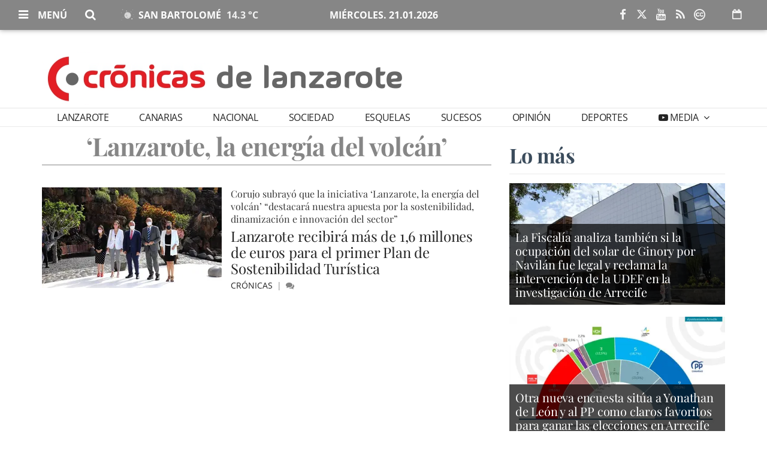

--- FILE ---
content_type: text/html; charset=utf-8
request_url: https://www.google.com/recaptcha/api2/aframe
body_size: 265
content:
<!DOCTYPE HTML><html><head><meta http-equiv="content-type" content="text/html; charset=UTF-8"></head><body><script nonce="s9sEH-Kmo9u9kpOoedVFsQ">/** Anti-fraud and anti-abuse applications only. See google.com/recaptcha */ try{var clients={'sodar':'https://pagead2.googlesyndication.com/pagead/sodar?'};window.addEventListener("message",function(a){try{if(a.source===window.parent){var b=JSON.parse(a.data);var c=clients[b['id']];if(c){var d=document.createElement('img');d.src=c+b['params']+'&rc='+(localStorage.getItem("rc::a")?sessionStorage.getItem("rc::b"):"");window.document.body.appendChild(d);sessionStorage.setItem("rc::e",parseInt(sessionStorage.getItem("rc::e")||0)+1);localStorage.setItem("rc::h",'1768963664233');}}}catch(b){}});window.parent.postMessage("_grecaptcha_ready", "*");}catch(b){}</script></body></html>